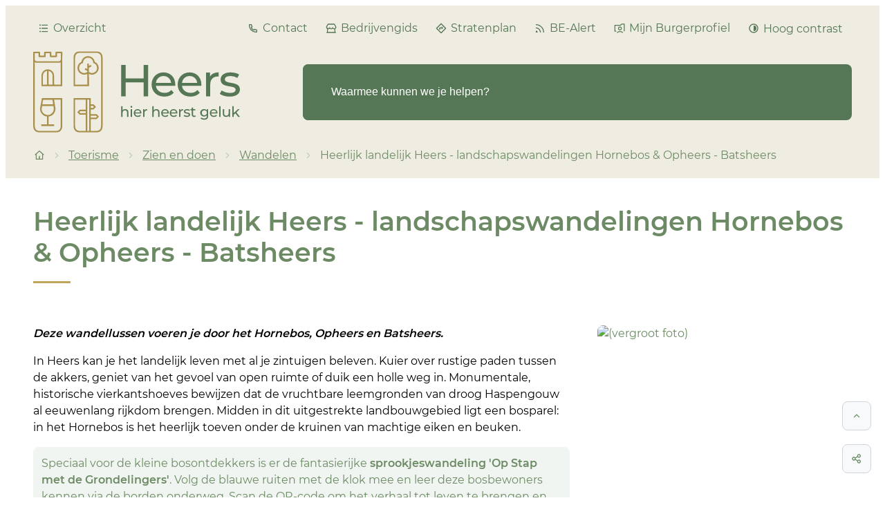

--- FILE ---
content_type: text/html; charset=utf-8
request_url: https://www.heers.be/landschapswandeling-hornebos-opheers-batsheers
body_size: 30065
content:
<!DOCTYPE html><html lang=nl-BE><head><meta charset=utf-8><meta name=HandheldFriendly content=True><meta name=MobileOptimized content=320><meta name=viewport content="width=device-width, initial-scale=1.0"><meta name=generator content="Icordis CMS by LCP nv (https://www.lcp.be)"><meta name=theme-color content=#567755><title>Heerlijk landelijk Heers - landschapswandelingen Hornebos &amp; Opheers - Batsheers - Heers</title><link rel=preconnect href=https://fonts.icordis.be><link rel=stylesheet href=https://fonts.icordis.be/fonts/montserrat-300-regular-500-600.css media=screen><link id=skin-stylesheet rel=stylesheet media=screen href="/css/dist/skin-heers.css?v=02012026102929" data-sw="/css/dist/skin-heers-contrast.css?v=02012026102929" data-css=contrastskin><link rel=stylesheet href=/css/layout/modules/content-blocks.css media=screen><link rel="stylesheet preload" as=style href=/style-dynamic.css media=screen><link rel=stylesheet href=/css/layout/core/print.css media=print><link rel=icon type=image/x-icon href=/images/heers/skin/favicon.ico><link rel=icon type=image/png sizes=32x32 href=/images/heers/skin/favicon-32x32.png><link rel=icon type=image/png sizes=16x16 href=/images/heers/skin/favicon-16x16.png><link rel=apple-touch-icon sizes=180x180 href=/images/heers/skin/apple-touch-icon.png><link rel=mask-icon href=/images/heers/skin/safari-pinned-tab.svg color=#567755><link type=application/rss+xml rel=alternate title="Nieuws RSS" href=/rss/nieuws.rss><link type=application/rss+xml rel=alternate title="Activiteiten RSS" href=/rss/activiteiten.rss><link rel=canonical href=https://www.heers.be/landschapswandeling-hornebos-opheers-batsheers><link rel=manifest href=/site.webmanifest><meta name=description content="Deze wandellussen voeren je door het Hornebos, Opheers en Batsheers. In Heers kan je het landelijk leven met al je zintuigen beleven. Kuier over rustige paden t..."><meta property=og:description content="Deze wandellussen voeren je door het Hornebos, Opheers en Batsheers. In Heers kan je het landelijk leven met al je zintuigen beleven. Kuier over rustige paden t..."><meta property=og:site_name content=Heers><meta property=og:title content="Heerlijk landelijk Heers - landschapswandelingen Hornebos &amp; Opheers - Batsheers"><meta property=og:url content=https://www.heers.be/landschapswandeling-hornebos-opheers-batsheers><meta property=og:type content=website><meta name=image property=og:image content=https://www.heers.be/file/imagecache/frffTjA4KhY6T3jN7bc6eEuE9cO9WEb36gfCS4Ezay03d/Content/1528af88-24b0-48f2-bdc6-2e29e4f9c247/721.jpg><meta name=twitter:card content=summary><meta property=twitter:title content="Heerlijk landelijk Heers - landschapswandelingen Hornebos &amp; Opheers - Batsheers"><meta property=twitter:description content="Deze wandellussen voeren je door het Hornebos, Opheers en Batsheers. In Heers kan je het landelijk leven met al je zintuigen beleven. Kuier over rustige paden t..."></head><body id=body class="toerisme portal-0" data-menu=dropdown data-search=search-home-on-banner data-readspeaker=false><div id=skip-content class=skip> <div class=container> <a href=#content-main data-scrollto=skip rel=nofollow> <span>Naar inhoud</span> </a> </div> </div> <noscript> <div class=alertbox-warning> Javascript is niet ingeschakeld. We hebben gedetecteerd dat javascript is uitgeschakeld in deze browser. Schakel javascript in of schakel over naar een ondersteunde browser om door te gaan. </div> </noscript> <header class=header> <div class=header__meta> <div class=container> <div class="meta meta__wrapper"> <div class="meta__container-wrapper fade-navs fade__navs"> <button data-scroll=scroll-left data-tooltip="scroll naar links" aria-hidden=true class="btn-scroll next hidden"> <svg class=scroll__icon aria-hidden=true data-icon=arrow-right-s><use href=/global/icons/global-line.svg#arrow-right-s style="fill:var(--icon-color-primary,var(--icon-color));transition:fill var(--transition-duration-base) var(--transition-timing-function)"></use></svg> <span class="sr_skip sr-only">scroll naar links</span> </button> <button data-scroll=scroll-right data-tooltip="scroll naar rechts" aria-hidden=true class="btn-scroll prev hidden"> <svg class=scroll__icon aria-hidden=true data-icon=arrow-left-s><use href=/global/icons/global-line.svg#arrow-left-s style="fill:var(--icon-color-primary,var(--icon-color));transition:fill var(--transition-duration-base) var(--transition-timing-function)"></use></svg> <span class="sr_skip sr-only">scroll naar rechts</span> </button> <ul class=nav-meta data-scroller=fade__navs><li class="nav__item meta__item" data-id=10> <a href=/thema class="nav__link meta__link"> <svg class=meta__icon-btn aria-hidden=true data-icon=list-unordered><use href=/global/icons/global-line.svg#list-unordered style="fill:var(--icon-color-primary,var(--icon-color));transition:fill var(--transition-duration-base) var(--transition-timing-function)"></use></svg> <span class=meta__link>Overzicht</span> </a> </li> <li class="nav__item meta__item" data-id=3> <a href=/contact class="nav__link meta__link"> <svg class=meta__icon-btn aria-hidden=true data-icon=phone><use href=/global/icons/global-line.svg#phone style="fill:var(--icon-color-primary,var(--icon-color));transition:fill var(--transition-duration-base) var(--transition-timing-function)"></use></svg> <span class=meta__link>Contact</span> </a> </li> <li class="nav__item meta__item" data-id=18> <a href=/bedrijven class="nav__link meta__link"> <svg class=meta__icon-btn aria-hidden=true data-icon=store-2><use href=/global/icons/global-line.svg#store-2 style="fill:var(--icon-color-primary,var(--icon-color));transition:fill var(--transition-duration-base) var(--transition-timing-function)"></use></svg> <span class=meta__link>Bedrijvengids</span> </a> </li> <li class="nav__item meta__item" data-id=13> <a href=/stratenplan class="nav__link meta__link"> <svg class=meta__icon-btn aria-hidden=true data-icon=direction><use href=/global/icons/global-line.svg#direction style="fill:var(--icon-color-primary,var(--icon-color));transition:fill var(--transition-duration-base) var(--transition-timing-function)"></use></svg> <span class=meta__link>Stratenplan</span> </a> </li> <li class="nav__item meta__item" data-id=16> <a href=https://www.be-alert.be/nl class="nav__link meta__link" target=_blank rel=noopener> <svg class=meta__icon-btn aria-hidden=true data-icon=rss><use href=/global/icons/global-line.svg#rss style="fill:var(--icon-color-primary,var(--icon-color));transition:fill var(--transition-duration-base) var(--transition-timing-function)"></use></svg> <span class=meta__link>BE-Alert</span> </a> </li> <li class="nav__item meta__item" data-id=14> <a href="https://www.burgerprofiel.be/" class="nav__link meta__link" target=_blank rel=noopener> <svg class=meta__icon-btn aria-hidden=true data-icon=mijnburgerprofiel><use href=/global/icons/global-township.svg#mijnburgerprofiel style="fill:var(--icon-color-primary,var(--icon-color));transition:fill var(--transition-duration-base) var(--transition-timing-function)"></use></svg> <span class=meta__link>Mijn Burgerprofiel</span> </a> </li> <li class="nav__item meta__item my-profile-contrast"> <button id=btn-toggle-contrast class="nav__link meta__link btn-toggle-contrast icon-contrast"> <svg class="nav__icon meta__icon-btn" aria-hidden=true data-icon=contrast><use href=/global/icons/global-line.svg#contrast style="fill:var(--icon-color-primary,var(--icon-color));transition:fill var(--transition-duration-base) var(--transition-timing-function)"></use></svg> <span>Hoog contrast</span> </button> </li></ul> </div> </div> </div> </div> <div class="header-main header__main" data-menu-position=under> <div class=container> <div class=header__container-wrapper> <div class="header-brand header__brand"> <a href="/" class=brand data-tooltip="Terug naar startpagina"> <span class="brand-txt brand__txt">Heers</span> <img src=/global/heers/images/heers/skin/logo.svg alt="" class="logo-img brand__logo"> </a> </div> <div class="header-right header__right"> <div class="header-search header__search" data-scrolltop-suggestionsearch=True> <div id=search class="search search-main" role=search> <form action=/zoeken method=GET name=searchForm id=searchForm class=search__form> <div class="input-group search__group"> <label for=txtkeyword><span class=sr-only>Waarmee kunnen we je helpen?</span></label> <input type=text name=q class="form-control txt search__input" id=txtkeyword data-tooltip="Waarmee kunnen we je helpen?" autocomplete=off data-toggle-placeholder=1 placeholder="Waarmee kunnen we je helpen?" data-placeholder-mobile=Zoeken data-speak-text="Begin nu te spreken" data-listening-text=Luisteren... data-error="Gelieve je microfoon aan te sluiten en je microfoon rechten toe te laten."> <div aria-hidden=true class="loading search__loading"> <svg class=loading__icon aria-hidden=true data-icon=icon-search-loading><use href=/images/search-loading.svg#icon-search-loading style="fill:var(--icon-color-primary,var(--icon-color));transition:fill var(--transition-duration-base) var(--transition-timing-function)"></use></svg> </div> <span class="input-group__btn search__input-group"> <button type=submit class=search__btn id=btnSearch data-tooltip=Zoeken> <svg class=search__icon aria-hidden=true data-icon=search><use href=/global/icons/global-line.svg#search style="fill:var(--icon-color-primary,var(--icon-color));transition:fill var(--transition-duration-base) var(--transition-timing-function)"></use></svg> <span>Zoeken</span> </button> </span> </div> </form> <div id=suggestionsearch class="search-suggestion partial-overview" aria-live=polite> </div> </div> </div> </div> </div> </div> </div> </header> <main id=wrapper class="main toerisme"> <div class="visible-print sr_skip"><img alt="" src=/images/heers/skin/logo.png></div> <nav aria-label=breadcrumb class="breadcrumb breadcrumb-main sr_skip"> <div class=breadcrumb__wrapper> <div class="breadcrumb__container-wrapper fade__navs"> <button data-scroll=scroll-left data-tooltip="scroll naar links" aria-hidden=true class="btn-scroll next hidden"> <svg class=scroll__icon aria-hidden=true data-icon=arrow-right-s><use href=/global/icons/global-line.svg#arrow-right-s style="fill:var(--icon-color-primary,var(--icon-color));transition:fill var(--transition-duration-base) var(--transition-timing-function)"></use></svg> <span class="sr_skip sr-only">scroll naar links</span> </button> <button data-scroll=scroll-right data-tooltip="scroll naar rechts" aria-hidden=true class="btn-scroll prev hidden"> <svg class=scroll__icon aria-hidden=true data-icon=arrow-left-s><use href=/global/icons/global-line.svg#arrow-left-s style="fill:var(--icon-color-primary,var(--icon-color));transition:fill var(--transition-duration-base) var(--transition-timing-function)"></use></svg> <span class="sr_skip sr-only">scroll naar rechts</span> </button> <ol class="nav-breadcrumb sr_skip" itemscope itemtype=http://schema.org/BreadcrumbList data-scroller=fade__navs><li class="nav__item breadcrumb__item breadcrumb__item--home" itemprop=itemListElement itemscope itemtype=http://schema.org/ListItem> <a itemprop=item href="/" class="nav__link breadcrumb__link"> <svg class="nav__icon breadcrumb__icon" aria-hidden=true data-icon=home-4><use href=/global/icons/global-line.svg#home-4 style="fill:var(--icon-color-primary,var(--icon-color));transition:fill var(--transition-duration-base) var(--transition-timing-function)"></use></svg> <span itemprop=name>Startpagina</span><meta itemprop=position content=1></a> <svg class="nav__icon breadcrumb__icon" aria-hidden=true data-icon=arrow-right-s><use href=/global/icons/global-line.svg#arrow-right-s style="fill:var(--icon-color-primary,var(--icon-color));transition:fill var(--transition-duration-base) var(--transition-timing-function)"></use></svg> </li> <li class="nav__item breadcrumb__item" itemprop=itemListElement itemscope itemtype=http://schema.org/ListItem> <a class="nav__link breadcrumb__link" href=https://www.heers.be/toerisme itemprop=item> <span itemprop=name class=aCrumb>Toerisme</span><meta itemprop=position content=2></a> <svg class="nav__icon breadcrumb__icon" aria-hidden=true data-icon=arrow-right-s><use href=/global/icons/global-line.svg#arrow-right-s style="fill:var(--icon-color-primary,var(--icon-color));transition:fill var(--transition-duration-base) var(--transition-timing-function)"></use></svg> </li> <li class="nav__item breadcrumb__item" itemprop=itemListElement itemscope itemtype=http://schema.org/ListItem> <a class="nav__link breadcrumb__link" href=https://www.heers.be/zien-en-doen itemprop=item> <span itemprop=name class=aCrumb>Zien en doen</span><meta itemprop=position content=3></a> <svg class="nav__icon breadcrumb__icon" aria-hidden=true data-icon=arrow-right-s><use href=/global/icons/global-line.svg#arrow-right-s style="fill:var(--icon-color-primary,var(--icon-color));transition:fill var(--transition-duration-base) var(--transition-timing-function)"></use></svg> </li> <li class="nav__item breadcrumb__item" itemprop=itemListElement itemscope itemtype=http://schema.org/ListItem> <a class="nav__link breadcrumb__link" href=https://www.heers.be/wandelen itemprop=item> <span itemprop=name class=aCrumb>Wandelen</span><meta itemprop=position content=4></a> <svg class="nav__icon breadcrumb__icon" aria-hidden=true data-icon=arrow-right-s><use href=/global/icons/global-line.svg#arrow-right-s style="fill:var(--icon-color-primary,var(--icon-color));transition:fill var(--transition-duration-base) var(--transition-timing-function)"></use></svg> </li> <li class="nav__item breadcrumb__item active" itemprop=itemListElement itemscope itemtype=http://schema.org/ListItem> <a class="nav__link breadcrumb__link" href=https://www.heers.be/landschapswandeling-hornebos-opheers-batsheers itemprop=item> <span class=aCrumb itemprop=name>Heerlijk landelijk Heers - landschapswandelingen Hornebos &amp; Opheers - Batsheers</span><meta itemprop=position content=5></a> </li></ol> </div> </div> </nav> <div class=heading__wrapper> <div class=container> <h1 class=page-heading><span>Heerlijk landelijk Heers - landschapswandelingen Hornebos &amp; Opheers - Batsheers</span></h1> </div> </div> <div id=content-main class=page-inner> <div class=main__container> <section class=products-detail> <div class=container-wrapper> <div class="page-container page-column"> <div class=page-content> <div class=info> <p><strong><em>Deze wandellussen voeren je door het Hornebos, Opheers en Batsheers.</em></strong></p> <p>In Heers kan je het landelijk leven met al je zintuigen beleven. Kuier over rustige paden tussen de akkers, geniet van het gevoel van open ruimte of duik een holle weg in. Monumentale, historische vierkantshoeves bewijzen dat de vruchtbare leemgronden van droog Haspengouw al eeuwenlang rijkdom brengen. Midden in dit uitgestrekte landbouwgebied ligt een bosparel: in het Hornebos is het heerlijk toeven onder de kruinen van machtige eiken en beuken.</p> <div class=spotlight-1> <p>Speciaal voor de kleine bosontdekkers is er de fantasierijke&nbsp;<strong>sprookjeswandeling 'Op Stap met de Grondelingers'</strong>. Volg de blauwe ruiten met de klok mee en leer deze bosbewoners kennen via de borden onderweg. Scan de QR-code om het verhaal tot leven te brengen en vergeet zeker de leuke doe-opdrachten niet! Deze wandeling van 5,5 km over bospaden is toegankelijk voor stevige kinderwagens.</p> </div> <div class=spotlight-2> <p>Op de <strong>landbouwbelevingsroute</strong> (ca. 5 km) beleef je het landbouwlandschap met al je zintuigen. Zo kom je tot verrassende inzichten over fruit, akkerdieren en de bodem waarop je loopt. Met de zoekkaart in de hand kan je 8 vragen oplossen en het geheime woord ontrafelen. Download de kaart hieronder of haal jouw exemplaar af bij Visit Heers.</p> </div> <div class=alert-info> <p>Deze wandelkaart kost 4 euro en kan je bij Visit Heers kopen of per post laten versturen (1,50 euro verzendingskosten). Stuur dan een mailtje naar&nbsp;<a href=mailto:toerisme@heers.be target=_blank rel=noopener>toerisme@heers.be</a>.&nbsp;</p> </div> </div> <div class=downloads> <h2 class=downloads__heading><span>Downloads</span></h2> <div class=downloads__block> <ul class="list-downloads downloads__list"><li class="downloads__item jpg link-hover"> <svg class=downloads__icon aria-hidden=true data-icon=image><use href=/global/icons/global-downloads.svg#image style="fill:var(--icon-color-primary,var(--icon-color));transition:fill var(--transition-duration-base) var(--transition-timing-function)"></use></svg> <div class=downloads__content> <div class=downloads__info> <a class=downloads__link target=_blank href=/file/download/14b573cf-a9af-4329-adfe-04f64f3cfe4f/GcIlNNgA99ZVDTcOqfn5YTuOCO9u69jwOIXEcC83d.jpg rel=nofollow> <span class=file-info__title><span>Kaart landschapswandeling</span></span> </a> <div class=file-info> <span class=file-info__size><span>1,4 Mb</span></span> <span class=file-info__extension><span>jpg</span></span> </div> </div> <div class=downloads__btn> <span class="btn-primary file-info__btn" aria-hidden=true> <svg class=file-info__icon aria-hidden=true data-icon=download><use href=/global/icons/global-downloads.svg#download style="fill:var(--icon-color-primary,var(--icon-color));transition:fill var(--transition-duration-base) var(--transition-timing-function)"></use></svg> <span>Downloaden</span> </span> </div> </div> </li></ul> </div> </div> </div> <div class=side-bar> <div class="one-media media--box ratio-size" itemscope itemtype=http://schema.org/ImageObject> <a rel=nofollow href=/file/imagecache/frffTjA4KhY6T3jN7bc6eEuE9cO9WEb36gfCS4Ezay03d/content/1528af88-24b0-48f2-bdc6-2e29e4f9c247/721.jpg target=_blank data-popup=oneimage class=media__link data-copyright=""> <span class="photo loading-image" style=padding-bottom:210%><picture><source type=image/webp data-srcset="/file/imagecache/frffTjA4KhY6T3jN7bc6eEuE9cO9WEb36gfCS4Ezay03d/box/1528af88-24b0-48f2-bdc6-2e29e4f9c247/721.jpg.webp?fx=0&amp;fy=0"><img itemprop=contentUrl data-src="/file/imagecache/frffTjA4KhY6T3jN7bc6eEuE9cO9WEb36gfCS4Ezay03d/box/1528af88-24b0-48f2-bdc6-2e29e4f9c247/721.jpg?fx=0&amp;fy=0" alt=" (vergroot foto)" class="thumb-photo lazyload"></picture></span> </a> </div> <div class="box-contact contact--sidebar notranslate" translate=no> <h2 class=box__title><span>Contact</span></h2> <div class="box__block contact__block"> <h3 class=box__subtitle> <a href=/dienst-toerisme class=box__subtitle-link><span>Visit Heers</span></a> </h3> <div class=contact__block-row> <div class=contact__content> <div class=contact__content-row> <div class=contact__info-container> <dl class=contact__info><dt class=lbl-address> <span>Adres</span> </dt> <dd class="dd txt-address"> <div class=dd__info> <span class=txt-gebouw>Administratief Centrum</span> <span class=address--block> <span class=txt-streetnr>Paardskerkhofstraat 20</span> <span class=txt-postal><span class=sr-only>, </span>3870</span> <span class=txt-city>Heers</span> </span> </div> </dd> <dt class=lbl-phone> <span>Tel.</span> </dt> <dd class="dd txt-phone"> <div class=dd__info> <span data-label=Tel.><a rel="noopener noreferrer" href=tel:011480122 class=phone><span>011 48 01 22</span></a></span> </div> </dd> <dt class=lbl-email><span>E-mail</span></dt> <dd class="dd txt-email"> <div class=dd__info> <span data-label=E-mail><a rel="noopener noreferrer" target=_blank href=mailto:%74%6f%65%72%69%73%6d%65%40%68%65%65%72%73%2e%62%65 class=mail><span>&#116;&#111;&#101;&#114;&#105;&#115;&#109;&#101;<span>&#064;</span>&#104;&#101;&#101;&#114;&#115;&#046;&#098;&#101;</span></a></span> </div> </dd></dl> </div> <div class=contact__hours-container> <div class=contact__hours-info> <div class=hours-today> <div class=hours__block data-refresh-open-status=1> <div class=has-hourstatus__row> <div class=hours__title> <span>Vandaag</span> </div> </div> <div class=txt-hours> <span class=txt-closed> Gesloten</span> </div> </div> </div> <div class=hours-tomorrow data-tomorrow-hourid=1> <div class=hours__block> <div class=hours__title> <span>Morgen</span> </div> <div class=hours-info> <div class=txt-hours> <div class=hours-info__list> <div class="normal-hours hours-info__item"> <span class=txt-open-from> <span>Open van</span> </span> <span class=hours-part> <span class=hour-part> <span class="txt-from hour">9u</span> <span class=txt-time-divider>tot</span> <span class="txt-to hour">12u </span> </span> <span class=txt-divider>&amp;</span> </span> <span class=hours-part> <span class=hour-part> <span class="txt-from hour">16u</span> <span class=txt-time-divider>tot</span> <span class="txt-to hour">19u </span> </span> </span> </div> <div class="reachable-by-phone hours-info__item"> <span class=txt-open-from> <svg class=txt-open-from__icon aria-hidden=true data-icon=phone><use href=/global/icons/global-fill.svg#phone style="fill:var(--icon-color-primary,var(--icon-color));transition:fill var(--transition-duration-base) var(--transition-timing-function)"></use></svg> <span>Telefonisch bereikbaar van</span> </span> <span class=hours-part> <span class=hour-part> <span class="txt-from hour">13u</span> <span class=txt-time-divider>tot</span> <span class="txt-to hour">16u </span> </span> </span> </div> </div> </div> </div> </div> </div> <div class=hours__info> <a class=btn-link href=/dienst-toerisme><span>Alle openingsuren<span class=sr-only>&nbsp;Visit Heers</span> </span></a> </div> </div> </div> </div> </div> </div><script type=application/ld+json>{"@context":"http://schema.org","@type":"PostalAddress","addressLocality":"Heers","postalCode":"3870","streetAddress":"Paardskerkhofstraat 20 "}</script></div> </div> </div> </div> </div> </section> </div> </div> </main> <footer id=footer class="footer footer--logo-two-contact-menu"> <div class=container> <div class=footer-top> <div class=footer__grid> <div class=footer-left> <div class=footer__portal-icon> <svg class=portal__icon aria-hidden=true data-icon=heers-favicon><use href=/global/icons/heers/custom-heers.svg#heers-favicon style="fill:var(--icon-color-primary,var(--icon-color));transition:fill var(--transition-duration-base) var(--transition-timing-function)"></use></svg> </div> <div class="box-contact contact--content contact--two-footer notranslate" translate=no> <h2 class="box__title sr-only"><span>Contact & openingsuren</span></h2> <div class="box__block contact__block"> <h3 class=box__subtitle> <span>Gemeente Heers</span> </h3> <div class=contact__block-row> <div class=contact__content> <div class=contact__content-row> <div class=contact__info-container> <dl class=contact__info><dt class=lbl-address> <span>Adres</span> </dt> <dd class="dd txt-address"> <div class=dd__info> <span class=txt-gebouw>Administratief Centrum</span> <span class=address--block> <span class=txt-streetnr>Paardskerkhofstraat 20</span> <span class=txt-postal><span class=sr-only>, </span>3870</span> <span class=txt-city>Heers</span> </span> <a class="address-route external" target=_blank rel="noopener noreferrer" href=https://maps.app.goo.gl/deubUJvoBsgF2CsJA><span>Routebeschrijving</span></a> </div> </dd> <dt class=lbl-phone> <span>Tel.</span> </dt> <dd class="dd txt-phone"> <div class=dd__info> <span data-label=Tel.><a rel="noopener noreferrer" href=tel:011480101 class=phone><span>011 48 01 01</span></a></span> </div> </dd> <dt class=lbl-email><span>E-mail</span></dt> <dd class="dd txt-email"> <div class=dd__info> <span data-label=E-mail><a rel="noopener noreferrer" target=_blank href=mailto:%69%6e%66%6f%40%68%65%65%72%73%2e%62%65 class=mail><span>&#105;&#110;&#102;&#111;<span>&#064;</span>&#104;&#101;&#101;&#114;&#115;&#046;&#098;&#101;</span></a></span> </div> </dd> <dt class=lbl-ondernemingsnummer><span>Ondernemingsnummer</span></dt> <dd class="dd txt-ondernemingsnummer">0207.476.862</dd></dl> </div> </div> </div> </div><script type=application/ld+json>{"@context":"http://schema.org","@type":"PostalAddress","addressLocality":"Heers","postalCode":"3870","streetAddress":"Paardskerkhofstraat 20 "}</script></div> </div> </div> <div class=footer-navigation> <h2 class=heading><span>Ook interessant</span></h2> <ul class="footer-navigation__list list-overview"><li class="footer-navigation__item link-hover" data-id=17> <svg class=footer-navigation__icon aria-hidden=true data-icon=arrow-drop-right><use href=/global/icons/global-line.svg#arrow-drop-right style="fill:var(--icon-color-primary,var(--icon-color));transition:fill var(--transition-duration-base) var(--transition-timing-function)"></use></svg> <a href=/bedrijven class="footer-navigation__link /global/icons/global-line.svg#arrow-drop-right"> <span class=footer-navigation__title><span>Bedrijvengids</span></span> </a> </li> <li class="footer-navigation__item link-hover" data-id=11> <svg class=footer-navigation__icon aria-hidden=true data-icon=arrow-drop-right><use href=/global/icons/global-line.svg#arrow-drop-right style="fill:var(--icon-color-primary,var(--icon-color));transition:fill var(--transition-duration-base) var(--transition-timing-function)"></use></svg> <a href=/bekendmakingen class="footer-navigation__link /global/icons/global-line.svg#arrow-drop-right"> <span class=footer-navigation__title><span>Bekendmakingen</span></span> </a> </li> <li class="footer-navigation__item link-hover" data-id=12> <svg class=footer-navigation__icon aria-hidden=true data-icon=arrow-drop-right><use href=/global/icons/global-line.svg#arrow-drop-right style="fill:var(--icon-color-primary,var(--icon-color));transition:fill var(--transition-duration-base) var(--transition-timing-function)"></use></svg> <a href=/mobiliteitenwegenwerken class="footer-navigation__link /global/icons/global-line.svg#arrow-drop-right"> <span class=footer-navigation__title><span>Wegenwerken</span></span> </a> </li></ul> </div> <div class="footer-social social"> <h2 class=heading><span>Social Media</span></h2> <ul class=list-social><li class="list__item social__item"> <a href="https://www.facebook.com/Gemeentebestuur.Heers/" target=_blank data-tooltip=Facebook class="list__link social__link social__link-facebook" rel=noopener> <svg class=social__icon aria-hidden=true data-icon=facebook-fill><use href=/global/icons/global-socials.svg#facebook-fill style="fill:var(--icon-color-facebook,var(--icon-color));transition:fill var(--transition-duration-base) var(--transition-timing-function)"></use></svg> <span>Facebook</span> </a> </li> <li class="list__item social__item"> <a href=https://www.youtube.com/@gemeenteheers3870 target=_blank data-tooltip=YouTube class="list__link social__link social__link-youtube" rel=noopener> <svg class=social__icon aria-hidden=true data-icon=youtube-fill><use href=/global/icons/global-socials.svg#youtube-fill style="fill:var(--icon-color-youtube,var(--icon-color));transition:fill var(--transition-duration-base) var(--transition-timing-function)"></use></svg> <span>YouTube</span> </a> </li></ul> </div> </div> </div> <div class=footer-bottom> <div class=footer__row> <span class=footer-contact__title><span class=copy-year>&copy; 2026&nbsp;</span><span>Heers</span></span> <ul class="list-inline footer__list"><li class=footer__item data-id=9> <a href=/toegankelijkheidsverklaring> <span>Toegankelijkheidsverklaring</span> </a> </li> <li class=footer__item data-id=7> <a href=privacyverklaring> <span>Privacyverklaring</span> </a> </li> <li class=footer__item data-id=6> <a href=/cookies> <span>Cookiebeleid</span> </a> </li> <li class=footer__item data-id=5> <a href=/sitemap> <span>Sitemap</span> </a> </li></ul> <a class=footer__link--lcp data-tooltip="web design, development en cms door LCP" rel=noopener target=_blank href="https://www.lcp.be/"> <svg class="footer__icon icon--lcp" aria-hidden=true data-icon=lcp><use href=/global/icons/global-township.svg#lcp style="fill:var(--icon-color-primary,var(--icon-color));transition:fill var(--transition-duration-base) var(--transition-timing-function)"></use></svg> <span>LCP nv 2026 &copy; </span> </a> </div> </div> </div> </footer> <div class="toppos sr_skip"> <div id=totop> <a rel=nofollow href=#skip-content data-scrollto=totop data-tooltip="Naar top" class=btn-totop> <svg class="btn__icon totop__icon" aria-hidden=true data-icon=arrow-up-s><use href=/global/icons/global-line.svg#arrow-up-s style="fill:var(--icon-color-primary,var(--icon-color));transition:fill var(--transition-duration-base) var(--transition-timing-function)"></use></svg> <span>Naar top</span> </a> </div> <div id=social-share class="social-share social-share"> <button data-toggle=socialsharebtn class="btn-toggle-share icon-share2" type=button aria-expanded=false> <svg class="btn__icon social-share__btn" aria-hidden=true data-icon=share><use href=/global/icons/global-line.svg#share style="fill:var(--icon-color-primary,var(--icon-color));transition:fill var(--transition-duration-base) var(--transition-timing-function)"></use></svg> <span>Deel deze pagina</span> </button> <div class="social-share__btns invisibility"> <ul class="list-social social-share__list"><li class="list__item social__item"> <a rel=noopener data-tooltip="Deel deze pagina op Facebook" target=_blank href="http://www.facebook.com/sharer/sharer.php?u=https%3a%2f%2fwww.heers.be%2flandschapswandeling-hornebos-opheers-batsheers" class="list__link social__link"> <svg class="social__icon social__icon-facebook" aria-hidden=true data-icon=facebook-box-fill><use href=/global/icons/global-socials.svg#facebook-box-fill style="fill:var(--icon-color-facebook,var(--icon-color));transition:fill var(--transition-duration-base) var(--transition-timing-function)"></use></svg> <span>Facebook</span> </a> </li> <li class="list__item social__item"> <a rel=noopener data-tooltip="Deel deze pagina op Twitter" target=_blank href="https://twitter.com/intent/tweet?original_referer=https%3a%2f%2fwww.heers.be%2flandschapswandeling-hornebos-opheers-batsheers&amp;text=Heerlijk+landelijk+Heers+-+landschapswandelingen+Hornebos+%26+Opheers+-+Batsheers&amp;tw_p=tweetbutton&amp;url=https%3a%2f%2fwww.heers.be%2flandschapswandeling-hornebos-opheers-batsheers" class="list__link social__link"> <svg class="social__icon social__icon-twitter" aria-hidden=true data-icon=twitter-fill><use href=/global/icons/global-socials.svg#twitter-fill style="fill:var(--icon-color-twitter,var(--icon-color));transition:fill var(--transition-duration-base) var(--transition-timing-function)"></use></svg> <span>Twitter</span> </a> </li> <li class="list__item social__item"> <a rel=noopener data-tooltip="Deel deze pagina op Linkedin" target=_blank href="http://www.linkedin.com/shareArticle?url=https%3a%2f%2fwww.heers.be%2flandschapswandeling-hornebos-opheers-batsheers" class="list__link social__link"> <svg class="social__icon social__icon-linkedin" aria-hidden=true data-icon=linkedin-box-fill><use href=/global/icons/global-socials.svg#linkedin-box-fill style="fill:var(--icon-color-linkedin,var(--icon-color));transition:fill var(--transition-duration-base) var(--transition-timing-function)"></use></svg> <span>Linkedin</span> </a> </li> <li class="list__item social__item"> <a rel=noopener data-tooltip="Deel deze pagina op E-mail" target=_blank href="mailto:?subject=Heerlijk landelijk Heers - landschapswandelingen Hornebos &amp; Opheers - Batsheers - Heers&amp;body=Hey,%0Ahttps%3a%2f%2fwww.heers.be%2flandschapswandeling-hornebos-opheers-batsheers" class="list__link social__link"> <svg class="social__icon social__icon-mail" aria-hidden=true data-icon=mail><use href=/global/icons/global-line.svg#mail style="fill:var(--icon-color-primary,var(--icon-color));transition:fill var(--transition-duration-base) var(--transition-timing-function)"></use></svg> <span>E-mail</span> </a> </li></ul> </div> </div> </div><script src=/global/js/jquery-3.6.2.min.js></script><script src="/js/minified/site.min.js?v=lazsPVYaFQLR7IZCXbZdXhPugaVIYTTrNBO7V6db98A"></script><script async src="/js/minified/lazysize.min.js?v=IiNPl7D4xnh-yMwI6YW2HUuOl7aOxr0f-a7Qut8H6zQ"></script></body></html>

--- FILE ---
content_type: text/css
request_url: https://www.heers.be/style-dynamic.css
body_size: 534
content:
:root {-webkit-locale: 'nl-BE';--brand-size-width:29.9rem;--brand-size-height:11.8rem;} 
* {
--color-primary-h: 118.23529deg;
--color-primary-s: 16.666668%;
--color-primary-l: 40%;
--color-primary-a: 100%;
--color-primary: hsla(var(--color-primary-h),var(--color-primary-s), var(--color-primary-l), var(--color-primary-a));
--color-secondary-h: 46.060608deg;
--color-secondary-s: 43.231438%;
--color-secondary-l: 55.098038%;
--color-secondary-a: 100%;
--color-secondary: hsla(var(--color-secondary-h),var(--color-secondary-s), var(--color-secondary-l), var(--color-secondary-a));
}



--- FILE ---
content_type: text/css
request_url: https://fonts.icordis.be/fonts/montserrat-300-regular-500-600.css
body_size: 2495
content:
@font-face{
	font-family:'Montserrat';
	font-display:'swap';
	font-style:normal;
	font-weight:300;
	src:url('https://fonts.icordis.be/fonts/montserrat-300.eot') format('embedded-opentype');
	src:local('Montserrat Light'),local('Montserrat-Light'),
	url('https://fonts.icordis.be/fonts/montserrat-300.eot') format('embedded-opentype'),	url('https://fonts.icordis.be/fonts/montserrat-300.woff') format('woff'),
	url('https://fonts.icordis.be/fonts/montserrat-300.woff2') format('woff2'),
	url('https://fonts.icordis.be/fonts/montserrat-300.svg') format('svg'),
	url('https://fonts.icordis.be/fonts/montserrat-300.ttf') format('truetype');
}

@font-face{
	font-family:'Montserrat';
	font-display:'swap';
	font-style:normal;
	font-weight:400;
	src:url('https://fonts.icordis.be/fonts/montserrat-regular.eot') format('embedded-opentype');
	src:local('Montserrat Regular'),local('Montserrat-Regular'),
	url('https://fonts.icordis.be/fonts/montserrat-regular.eot') format('embedded-opentype'),	url('https://fonts.icordis.be/fonts/montserrat-regular.woff') format('woff'),
	url('https://fonts.icordis.be/fonts/montserrat-regular.woff2') format('woff2'),
	url('https://fonts.icordis.be/fonts/montserrat-regular.svg') format('svg'),
	url('https://fonts.icordis.be/fonts/montserrat-regular.ttf') format('truetype');
}

@font-face{
	font-family:'Montserrat';
	font-display:'swap';
	font-style:normal;
	font-weight:500;
	src:url('https://fonts.icordis.be/fonts/montserrat-500.eot') format('embedded-opentype');
	src:local('Montserrat Medium'),local('Montserrat-Medium'),
	url('https://fonts.icordis.be/fonts/montserrat-500.eot') format('embedded-opentype'),	url('https://fonts.icordis.be/fonts/montserrat-500.woff') format('woff'),
	url('https://fonts.icordis.be/fonts/montserrat-500.woff2') format('woff2'),
	url('https://fonts.icordis.be/fonts/montserrat-500.svg') format('svg'),
	url('https://fonts.icordis.be/fonts/montserrat-500.ttf') format('truetype');
}

@font-face{
	font-family:'Montserrat';
	font-display:'swap';
	font-style:normal;
	font-weight:600;
	src:url('https://fonts.icordis.be/fonts/montserrat-600.eot') format('embedded-opentype');
	src:local('Montserrat SemiBold'),local('Montserrat-SemiBold'),
	url('https://fonts.icordis.be/fonts/montserrat-600.eot') format('embedded-opentype'),	url('https://fonts.icordis.be/fonts/montserrat-600.woff') format('woff'),
	url('https://fonts.icordis.be/fonts/montserrat-600.woff2') format('woff2'),
	url('https://fonts.icordis.be/fonts/montserrat-600.svg') format('svg'),
	url('https://fonts.icordis.be/fonts/montserrat-600.ttf') format('truetype');
}



--- FILE ---
content_type: text/css
request_url: https://www.heers.be/css/layout/modules/content-blocks.css
body_size: 4048
content:
.main__container>.contentblocks-main .has-media:not(:last-child){margin-bottom:var(--paragraph-margin-vertical,var(--paragraph-margin-vertical-bottom,1.6rem))}.contentblocks__item{height:100%}.contentblocks__item.box-primary{--box-background-color:var(--btn-primary-background-color);--box-border-color:var(--btn-primary-border-color);--box-text-color:var(--btn-primary-text-color);--headings-color:var(--btn-primary-text-color);--icon-color:var(--btn-primary-text-color)}.contentblocks__item.box-primary .contentblocks__btn{--btn-background-color:var(--color1-dark);--btn-border-color:var(--color1-dark);--btn-background-color-hover:var(--color1-darker);--btn-border-color-hover:var(--color1-darker)}.contentblocks__item.alert-info{--box-background-color:#cff4fc;--box-border-color:#b6f0fb;--box-text-color:#055261;--headings-color:#055261;--icon-color:#055261}.contentblocks__item.alert-info .contentblocks__btn{--btn-background-color:#055261;--btn-border-color:#055261;--btn-background-color-hover:var(--black);--btn-border-color-hover:var(--black)}.contentblocks__item.alert-warning{--box-background-color:#fff3cc;--box-border-color:#ffecb3;--box-text-color:#684f03;--headings-color:#684f03;--icon-color:#684f03}.contentblocks__item.alert-warning .contentblocks__btn{--btn-background-color:#684f03;--btn-border-color:#684f03;--btn-background-color-hover:var(--black);--btn-border-color-hover:var(--black)}.contentblocks__item.alert-danger{--box-background-color:#f8d8db;--box-border-color:#f5c2c7;--box-text-color:#832028;--headings-color:#832028;--icon-color:#832028}.contentblocks__item.alert-danger .contentblocks__btn{--btn-background-color:#832028;--btn-border-color:#832028;--btn-background-color-hover:var(--black);--btn-border-color-hover:var(--black)}.contentblocks__item.alert-success{--box-background-color:#d0e6dc;--box-border-color:#b9dacb;--box-text-color:#0f5233;--headings-color:#0f5233;--icon-color:#0f5233}.contentblocks__item.alert-success .contentblocks__btn{--btn-background-color:#0f5233;--btn-border-color:#0f5233;--btn-background-color-hover:var(--black);--btn-border-color-hover:var(--black)}@media (min-width:48em){.contentblocks__item.img-right .partial__photo{order:var(--order,2)}}.contentblocks__title{--font-size:3rem}.contentblocks__icon{--icon-size-square:2.5rem;--icon-margin-horizontal:0.6rem;--icon-position-top:0.2rem;float:left}.contentblocks__title-wrapper:not(:last-child){margin-bottom:var(--margin-vertical,var(--margin-vertical-bottom,.3em))}.contentblocks__short p{max-width:none}.contentblocks__photo:not(:last-child),.contentblocks__short:not(:last-child){margin-bottom:var(--margin-vertical,var(--margin-vertical-bottom,1.6rem))}.main__container>.contentblocks-main{margin-bottom:var(--main-section-margin-vertical,var(--main-section-margin-vertical-bottom,4rem))}.main__container>.contentblocks-main .has-media{display:flex;flex-direction:var(--flex-direction,column);gap:var(--partial-gap,0)}@media (min-width:48em){.main__container>.contentblocks-main .has-media{--partial-gap:4rem;--flex-direction:row}.main__container>.contentblocks-main .has-media .contentblocks__photo{flex:0 0 30%;--paragraph-margin-vertical:0}.main__container>.contentblocks-main .has-media .contentblocks__content{flex:1 1 auto}}.main__container>.contentblocks .contentblocks__list{--gutter-vertical:4rem}.main__container>.contentblocks .contentblocks__list:not([data-cols="1"]){display:var(--row-display,flex);flex-wrap:var(--row-flex-wrap,wrap);margin-left:calc(var(--gutter-horizontal, 4rem)/-2);margin-right:calc(var(--gutter-horizontal, 4rem)/-2);margin-top:calc(var(--gutter-vertical, 0)*-1)}.main__container>.contentblocks .contentblocks__list:not([data-cols="1"])>*{flex-basis:var(--flex-basis,auto);flex-grow:var(--flex-grow,1);flex-shrink:var(--flex-shrink,0);margin-top:var(--gutter-vertical,0);max-width:100%;padding-left:calc(var(--gutter-horizontal, 4rem)/2);padding-right:calc(var(--gutter-horizontal, 4rem)/2);width:var(--col-size-width,100%)}@media (min-width:64em){.main__container>.contentblocks .contentblocks__list:not([data-cols="1"])>*{--flex-grow:0;--flex-shrink:0;--flex-basis:auto;--col-size-width:50%}}

--- FILE ---
content_type: text/css
request_url: https://www.heers.be/css/layout/core/print.css
body_size: 1809
content:
@page{margin:1cm}@page :left{margin:1cm}@page :right{margin:1cm}@page :first{margin:1cm 2cm}body{background:#fff;color:#000;font-family:Arial,Helvetica,Helvetica Neue,sans-serif;font-size:12pt;line-height:1.3}h1,h2,h3,h4,h5,h6{margin-bottom:5pt;page-break-after:avoid}h1{font-size:20pt!important}h2{font-size:18pt!important}h3{font-size:16pt!important}h4{font-size:14pt!important}h5{font-size:13pt!important}h6{font-size:12pt!important}ol,ul{padding-left:20px}ol>li,ul>li{padding-left:0}img,ol,ul{page-break-inside:avoid}img{max-width:100%}[class*=btn-],button{display:none!important}a:link,a:visited{background:transparent;color:#495057;text-decoration:underline}a[href^="https://"]:after:not(.social__link),p a[href^="http://"]:after:not(.social__link){content:" [" attr(href) "]";word-wrap:break-word;color:#495057;font-size:75%}img{-webkit-filter:grayscale(100%);filter:grayscale(100%)}dt{font-weight:700}.photo.loading-image:after{content:"[scroll om afbeelding te laden]";word-wrap:break-word;color:#495057;font-size:75%}.container{float:none;margin:0;width:100%}.partial__container:not(.list-overview) .partial__item{page-break-inside:avoid}.partial__container.list-overview .partial__item:not(:last-child){margin-bottom:5pt}.partial__container .partial__item:not(:last-child){margin-bottom:20pt}.partial__container .partial__item .date-block{display:none!important}.partial__container .partial__item .partial__title{margin-bottom:5pt}.tiles__list{height:auto!important}.tiles__item{left:auto!important;position:relative!important;top:auto!important}.alertbanner,.announcements,.cookie-compliance,.downloads,.eloket,.filter-display,.filter__results,.header-filters,.header__media,.header__nav,.inplace-editing-toolbar,.lcp-toolbar,.more-info,.nav-breadcrumb,.side-bar,.skip,.streetmap,.toppos,.vlw,[aria-hidden=true],[class*=box-]:not(.box-contact),[class*=btn-],footer,header,iframe,svg{display:none!important}

--- FILE ---
content_type: image/svg+xml
request_url: https://www.heers.be/global/heers/images/heers/skin/logo.svg
body_size: 7715
content:
<svg id="Group_140" data-name="Group 140" xmlns="http://www.w3.org/2000/svg" xmlns:xlink="http://www.w3.org/1999/xlink" width="298.084" height="117.256" viewBox="0 0 298.084 117.256">
  <defs>
    <clipPath id="clip-path">
      <rect id="Rectangle_42" data-name="Rectangle 42" width="298.084" height="117.256" fill="none"/>
    </clipPath>
  </defs>
  <g id="Group_138" data-name="Group 138" clip-path="url(#clip-path)">
    <path id="Path_45" data-name="Path 45" d="M40.946.632H33.231A1.085,1.085,0,0,0,32.15,1.717V6.259H26.2V1.717A1.086,1.086,0,0,0,25.117.632H16.892a1.087,1.087,0,0,0-1.084,1.085V6.259H9.859V1.717A1.085,1.085,0,0,0,8.777.632h-7.7A1.085,1.085,0,0,0,0,1.719l.062,10.4v95.348c0,6.406,3.38,9.793,9.772,9.793H32.192c6.393,0,9.773-3.387,9.773-9.793V67.676l-29.377-.007L10.065,81.435A11.092,11.092,0,0,0,19.806,94.2l.021,0v11.35H11.762v2.36H30.137v-2.36H22.182V94.2l.022,0a11.094,11.094,0,0,0,9.738-12.761L30.128,69.916h9.6v37.547c0,5.153-2.394,7.553-7.537,7.553H9.834c-5.142,0-7.536-2.4-7.536-7.553V15.786a4.513,4.513,0,0,0,2.447.784H37.262a4.521,4.521,0,0,0,2.467-.786v32.46h-9.6V35.161a9.126,9.126,0,1,0-18.252,0v13.4l0,1.924h30.09V12.106l.064-10.387v0A1.087,1.087,0,0,0,40.946.632m-26.7,69.4H27.765l1.042,6.634H13.2ZM27.636,88.842l-.032.037A8.723,8.723,0,0,1,12.389,81.8l.441-2.78H29.179l.44,2.78a8.743,8.743,0,0,1-1.983,7.04M19.9,48.244H14.045V35.161A6.975,6.975,0,0,1,19.9,28.309Zm8.067,0H22.133V28.312a6.98,6.98,0,0,1,5.831,6.849Zm11.9-36.434a1.753,1.753,0,0,1-.084.46c-.016.051-.031.1-.044.155a2.558,2.558,0,0,1-2.472,1.991H4.746a2.574,2.574,0,0,1-2.455-1.9l-.027-.094a2.17,2.17,0,0,1-.119-.608L2.165,2.8H7.693V7.346A1.085,1.085,0,0,0,8.777,8.423h8.129A1.084,1.084,0,0,0,17.989,7.34V2.8h6.045V7.346a1.086,1.086,0,0,0,1.083,1.077h8.129A1.084,1.084,0,0,0,34.328,7.34V2.8h5.534Z" fill="#a98f4c"/>
    <path id="Path_46" data-name="Path 46" d="M90.332,0H67.974C61.581,0,58.2,3.387,58.2,9.794V50.485H80.483L80.342,32.72a9.723,9.723,0,1,0,8.4-17.531,9.705,9.705,0,0,0-19.185,0,9.725,9.725,0,1,0,8.4,17.533l.071,15.524h-17.6V9.794c0-5.153,2.4-7.554,7.537-7.554H90.332c5.141,0,7.537,2.4,7.537,7.554v97.669c0,5.153-2.4,7.553-7.537,7.553H83.018V98.021h7.975a1.115,1.115,0,0,0,.794-.331l2.985-3.351-2.986-3.354a1.12,1.12,0,0,0-.793-.328H83.018V83.951h3.606a1.114,1.114,0,0,0,.794-.33l3.159-3.352-3.159-3.351a1.109,1.109,0,0,0-.794-.331H83.018V67.676H58.2v39.787c0,6.406,3.38,9.793,9.773,9.793H90.332c6.394,0,9.773-3.387,9.773-9.793V9.794C100.105,3.387,96.726,0,90.332,0M77.963,17.778v7.744a.089.089,0,0,1-.13.078l-2.515-1.326-1.034,2.151,3.631,1.913a.089.089,0,0,1,.048.078v1.449a.094.094,0,0,1-.038.075,7.326,7.326,0,0,1-11.7-6.486,7.673,7.673,0,0,1,5.2-6.434l.306-.109a.09.09,0,0,0,.059-.077l.053-.685a7.065,7.065,0,0,1,.588-2.453,7.36,7.36,0,0,1,13.447.017,7.075,7.075,0,0,1,.584,2.464l.047.657a.09.09,0,0,0,.059.077l.292.1a7.672,7.672,0,0,1,5.219,6.433,7.326,7.326,0,0,1-11.7,6.493.094.094,0,0,1-.038-.075v-6a.086.086,0,0,1,.048-.078l3.818-2.012L83,19.714l-2.528,1.331a.089.089,0,0,1-.13-.078V17.778Zm5.055,61.057h3.141l1.431,1.434L86.159,81.7H83.018Zm0,14.07h7.51l1.43,1.434-1.43,1.434h-7.51Zm-7.349-3.528H68.056l-1.432-1.433,1.432-1.435h7.613Zm0-5.116H67.591a1.128,1.128,0,0,0-.794.33L63.5,87.943,66.8,91.295a1.115,1.115,0,0,0,.794.33h8.078v23.391H67.974c-5.142,0-7.537-2.4-7.537-7.553V69.916H75.669Zm5.105,30.755H77.913V69.947h2.861Z" fill="#a98f4c"/>
    <path id="Path_47" data-name="Path 47" d="M132.782,83.511a4.8,4.8,0,0,0-3.9,1.665V79.194h-2V94.663h2V88.971c0-2.4,1.377-3.67,3.505-3.67,1.9,0,2.983,1.064,2.983,3.232v6.13h2V88.3c0-3.253-1.895-4.793-4.586-4.793m8.882-2.026a1.3,1.3,0,1,0-1.354-1.291,1.308,1.308,0,0,0,1.354,1.291m-1,13.178h2V83.615h-2ZM156.05,89.2a5.325,5.325,0,0,0-5.462-5.69,5.409,5.409,0,0,0-5.545,5.628c0,3.295,2.375,5.649,5.941,5.649A5.548,5.548,0,0,0,155.342,93l-1.1-1.294a4.126,4.126,0,0,1-3.191,1.335,3.745,3.745,0,0,1-4-3.234h8.966c.021-.187.042-.437.042-.6m-5.462-4a3.448,3.448,0,0,1,3.546,3.172h-7.092a3.447,3.447,0,0,1,3.546-3.172m9.736.271V83.615h-1.915V94.663h2v-5.5c0-2.42,1.334-3.734,3.482-3.734a3.493,3.493,0,0,1,.458.021V83.511c-1.939,0-3.315.666-4.024,1.957m17.308-1.957a4.8,4.8,0,0,0-3.9,1.665V79.194h-2V94.663h2V88.971c0-2.4,1.377-3.67,3.5-3.67,1.9,0,2.983,1.064,2.983,3.232v6.13h2V88.3c0-3.253-1.895-4.793-4.585-4.793m17.93,5.69a5.325,5.325,0,0,0-5.462-5.69,5.409,5.409,0,0,0-5.545,5.628c0,3.295,2.375,5.649,5.941,5.649A5.548,5.548,0,0,0,194.854,93l-1.1-1.294a4.126,4.126,0,0,1-3.191,1.335,3.744,3.744,0,0,1-4.005-3.234h8.966c.021-.187.042-.437.042-.6m-5.462-4a3.449,3.449,0,0,1,3.546,3.172h-7.092A3.447,3.447,0,0,1,190.1,85.2m17.8,4a5.324,5.324,0,0,0-5.461-5.69,5.408,5.408,0,0,0-5.545,5.628c0,3.295,2.374,5.649,5.941,5.649A5.544,5.544,0,0,0,207.2,93l-1.1-1.294a4.128,4.128,0,0,1-3.191,1.335,3.744,3.744,0,0,1-4.005-3.234h8.966c.021-.187.041-.437.041-.6m-5.461-4a3.449,3.449,0,0,1,3.546,3.172H198.9a3.446,3.446,0,0,1,3.546-3.172m9.736.271V83.615h-1.916V94.663h2v-5.5c0-2.42,1.335-3.734,3.482-3.734a3.515,3.515,0,0,1,.459.021V83.511c-1.939,0-3.315.666-4.024,1.957m9.321,9.32c2.941,0,4.774-1.27,4.774-3.27,0-4.295-7.006-2.167-7.006-4.775,0-.878.855-1.525,2.608-1.525a5.763,5.763,0,0,1,3.19.877l.854-1.585a8.038,8.038,0,0,0-4.023-1c-2.837,0-4.607,1.332-4.607,3.315,0,4.4,6.985,2.254,6.985,4.734,0,.938-.772,1.5-2.629,1.5a7.094,7.094,0,0,1-3.877-1.146l-.834,1.583a7.974,7.974,0,0,0,4.565,1.291m12.447-2.207a2.525,2.525,0,0,1-1.564.521,1.629,1.629,0,0,1-1.731-1.856V85.259h3.17V83.615h-3.17V81.2h-2v2.419h-1.876v1.644h1.876v6.07a3.151,3.151,0,0,0,3.5,3.459,3.78,3.78,0,0,0,2.418-.77Zm16.495-8.966v1.707a5.046,5.046,0,0,0-4.088-1.811,5.353,5.353,0,1,0,0,10.693,5.064,5.064,0,0,0,3.984-1.707v.875c0,2.5-1.189,3.712-3.8,3.712a6.742,6.742,0,0,1-4.255-1.44l-.957,1.545a8.184,8.184,0,0,0,5.274,1.644c3.755,0,5.733-1.769,5.733-5.67V83.615Zm-3.859,8.841a3.6,3.6,0,1,1,3.8-3.609,3.563,3.563,0,0,1-3.8,3.609m19.14-3.255a5.325,5.325,0,0,0-5.462-5.69,5.409,5.409,0,0,0-5.545,5.628c0,3.295,2.375,5.649,5.942,5.649A5.547,5.547,0,0,0,265.016,93l-1.1-1.294a4.126,4.126,0,0,1-3.191,1.335,3.745,3.745,0,0,1-4.005-3.234h8.966c.021-.187.042-.437.042-.6m-5.462-4a3.448,3.448,0,0,1,3.546,3.172h-7.092a3.447,3.447,0,0,1,3.546-3.172m7.821,9.466h2V79.194h-2Zm13.7-11.048v5.713c0,2.377-1.335,3.67-3.42,3.67-1.9,0-2.983-1.085-2.983-3.253v-6.13h-2v6.359c0,3.253,1.895,4.814,4.752,4.814A4.5,4.5,0,0,0,281.886,93v1.665h1.9V83.615Zm13.843,11.048h2.46l-5.108-6.483,4.649-4.565h-2.418l-6.026,5.5V79.194h-2V94.663h2V91.64l2.293-2.126Z" fill="#567755"/>
    <path id="Path_48" data-name="Path 48" d="M159.314,19.84V39.286H133.343V19.84h-6.461V65.063h6.461V44.907h25.971V65.063h6.46V19.84Zm45.546,28.3c0-10.53-7.042-17.637-16.927-17.637s-17.184,7.3-17.184,17.443c0,10.208,7.364,17.508,18.412,17.508,5.685,0,10.4-1.938,13.5-5.556l-3.424-4.005a12.783,12.783,0,0,1-9.884,4.134c-6.784,0-11.629-4-12.4-10.013h27.78c.064-.582.129-1.357.129-1.874m-16.927-12.4a10.677,10.677,0,0,1,10.983,9.82H176.951a10.673,10.673,0,0,1,10.982-9.82m54.527,12.4c0-10.53-7.042-17.637-16.927-17.637s-17.185,7.3-17.185,17.443c0,10.208,7.365,17.508,18.413,17.508,5.685,0,10.4-1.938,13.5-5.556l-3.424-4.005a12.785,12.785,0,0,1-9.885,4.134c-6.783,0-11.628-4-12.4-10.013h27.78c.065-.582.13-1.357.13-1.874m-16.927-12.4a10.678,10.678,0,0,1,10.983,9.82H214.55a10.674,10.674,0,0,1,10.983-9.82m29.524.84v-5.75h-5.943v34.24h6.2V48.008c0-7.494,4.135-11.564,10.789-11.564a11.052,11.052,0,0,1,1.421.064V30.5c-6.008,0-10.272,2.067-12.469,6.073M283.29,65.451c9.109,0,14.794-3.941,14.794-10.143,0-13.308-21.707-6.719-21.707-14.794,0-2.714,2.649-4.716,8.075-4.716a17.879,17.879,0,0,1,9.885,2.713l2.649-4.91c-2.972-1.938-8.011-3.1-12.469-3.1-8.786,0-14.278,4.135-14.278,10.272,0,13.632,21.643,6.977,21.643,14.665,0,2.908-2.39,4.652-8.14,4.652a22.009,22.009,0,0,1-12.017-3.553l-2.584,4.91c2.843,2.261,8.463,4,14.149,4" fill="#567755"/>
  </g>
</svg>


--- FILE ---
content_type: image/svg+xml
request_url: https://www.heers.be/global/icons/heers/custom-heers.svg
body_size: 2951
content:
<svg aria-hidden="true" style="position: absolute; width: 0; height: 0; overflow: hidden; " version="1.1" xmlns="http://www.w3.org/2000/svg" xmlns:xlink="http://www.w3.org/1999/xlink">
  <defs>
    <symbol id="heers-cone" viewBox="0 0 24 24">
		<path d="M6.507 18.983h10.987l-0.665-2.991h-9.657zM19.539 18.983h1.441v1.995h-17.958v-1.995h1.441l3.371-15.181c0.103-0.45 0.5-0.781 0.974-0.781 0.001 0 0.001 0 0.002 0h6.383c0.473 0.001 0.869 0.332 0.97 0.774l0.001 0.007zM7.614 13.993h8.771l-0.888-3.99h-6.995l-0.887 3.99zM8.945 8.007h6.11l-0.662-2.99h-4.783z"></path>
	</symbol>
    <symbol id="heers-favicon" viewBox="0 0 24 24">
		<path d="M10.8,3.1H9.7c-0.1,0-0.2,0.1-0.2,0.2V4H8.6V3.3c0-0.1-0.1-0.2-0.2-0.2H7.2C7.1,3.1,7,3.2,7,3.3V4
		H6.1V3.3c0-0.1-0.1-0.2-0.2-0.2H4.8c-0.1,0-0.2,0.1-0.2,0.2l0,1.6v14.5c0,1,0.5,1.5,1.5,1.5h3.4c1,0,1.5-0.5,1.5-1.5v-6.1l-4.5,0
		l-0.4,2.1c-0.1,0.9,0.5,1.8,1.4,1.9c0,0,0.1,0,0.1,0h0v1.7H6.4v0.4h2.8v-0.4H8v-1.7h0c0.9-0.1,1.6-0.9,1.5-1.9c0,0,0-0.1,0-0.1
		l-0.3-1.8h1.5v5.7c0,0.8-0.4,1.1-1.1,1.1H6.1c-0.8,0-1.1-0.4-1.1-1.1V5.4c0.1,0.1,0.2,0.1,0.4,0.1h4.9c0.1,0,0.3,0,0.4-0.1v4.9H9.2
		v-2C9.2,7.6,8.6,7,7.8,7S6.4,7.6,6.4,8.4v2v0.3H11V4.8l0-1.6l0,0C11,3.2,10.9,3.1,10.8,3.1 M6.8,13.7h2.1l0.2,1H6.6L6.8,13.7z
		M8.8,16.5L8.8,16.5c-0.5,0.6-1.3,0.6-1.9,0.1c-0.3-0.3-0.5-0.8-0.4-1.2L6.6,15H9l0.1,0.4C9.2,15.8,9.1,16.2,8.8,16.5 M7.6,10.3H6.7
		v-2c0-0.5,0.4-1,0.9-1V10.3z M8.9,10.3H8v-3c0.5,0.1,0.9,0.5,0.9,1L8.9,10.3z M10.7,4.8C10.7,4.8,10.7,4.9,10.7,4.8
		C10.7,4.9,10.7,4.9,10.7,4.8c-0.1,0.3-0.2,0.4-0.4,0.4H5.3C5.2,5.2,5,5.1,5,4.9l0,0c0,0,0-0.1,0-0.1l0-1.4h0.8v0.7
		c0,0.1,0.1,0.2,0.2,0.2h1.2c0.1,0,0.2-0.1,0.2-0.2V3.4h0.9v0.7c0,0.1,0.1,0.2,0.2,0.2h1.2c0.1,0,0.2-0.1,0.2-0.2V3.4h0.8L10.7,4.8z"
		/>
		<path  d="M18.4,3h-3.4c-1,0-1.5,0.5-1.5,1.5v6.2h3.4l0-2.7c0.7,0.4,1.6,0.1,2-0.6c0.4-0.7,0.1-1.6-0.6-2
			c0,0,0,0-0.1,0C18,4.5,17.2,4,16.4,4.1c-0.6,0.1-1.1,0.6-1.2,1.2c-0.7,0.3-1.1,1.2-0.8,2s1.2,1.1,2,0.8c0,0,0.1,0,0.1,0l0,2.4h-2.7
			V4.5c0-0.8,0.4-1.1,1.1-1.1h3.4c0.8,0,1.1,0.4,1.1,1.1v14.9c0,0.8-0.4,1.1-1.1,1.1h-1.1v-2.6h1.2c0,0,0.1,0,0.1-0.1l0.5-0.5
			l-0.5-0.5c0,0-0.1,0-0.1,0h-1.2v-1h0.5c0,0,0.1,0,0.1-0.1l0.5-0.5l-0.5-0.5c0,0-0.1-0.1-0.1-0.1h-0.5v-1.4h-3.8v6.1
			c0,1,0.5,1.5,1.5,1.5h3.4c1,0,1.5-0.5,1.5-1.5V4.5C19.8,3.5,19.3,3,18.4,3 M16.5,5.7v1.2c0,0,0,0,0,0c0,0,0,0,0,0l-0.4-0.2L15.9,7
			l0.6,0.3c0,0,0,0,0,0v0.2c0,0,0,0,0,0c-0.5,0.4-1.2,0.3-1.6-0.2c-0.2-0.2-0.2-0.5-0.2-0.8c0.1-0.5,0.4-0.8,0.8-1l0,0c0,0,0,0,0,0
			l0-0.1c0-0.1,0-0.3,0.1-0.4c0.3-0.6,0.9-0.8,1.5-0.6c0.3,0.1,0.5,0.3,0.6,0.6c0.1,0.1,0.1,0.2,0.1,0.4l0,0.1c0,0,0,0,0,0l0,0
			c0.4,0.1,0.7,0.5,0.8,1c0.1,0.6-0.4,1.2-1,1.2c-0.3,0-0.5-0.1-0.8-0.2c0,0,0,0,0,0V6.6c0,0,0,0,0,0l0.6-0.3L17.2,6l-0.4,0.2
			c0,0,0,0,0,0c0,0,0,0,0,0V5.7H16.5z M17.2,15h0.5l0.2,0.2l-0.2,0.2h-0.5V15z M17.2,17.1h1.1l0.2,0.2l-0.2,0.2h-1.1V17.1z M16.1,16.6
			H15l-0.2-0.2l0.2-0.2h1.2V16.6z M16.1,15.8h-1.2c0,0-0.1,0-0.1,0.1l-0.5,0.5l0.5,0.5c0,0,0.1,0.1,0.1,0.1h1.2v3.6h-1.2
			c-0.8,0-1.1-0.4-1.1-1.1v-5.7h2.3V15.8z M16.9,20.5h-0.4v-6.9h0.4V20.5z"/>
	</symbol>
  </defs>
</svg>


